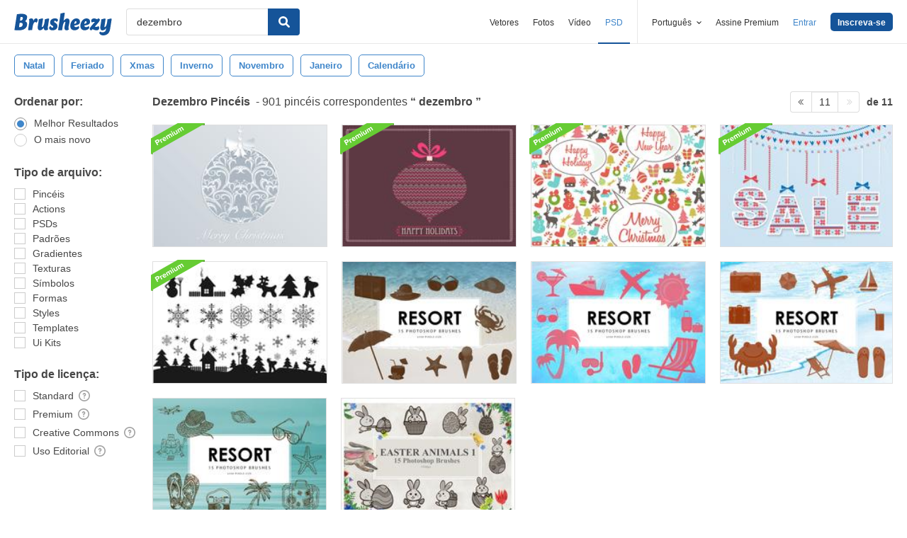

--- FILE ---
content_type: text/plain;charset=UTF-8
request_url: https://c.pub.network/v2/c
body_size: -112
content:
230abb4b-e281-4619-8d30-6206e798e45e

--- FILE ---
content_type: text/plain;charset=UTF-8
request_url: https://c.pub.network/v2/c
body_size: -262
content:
34c9602d-57f7-49a7-afbc-c526ca5d9d76